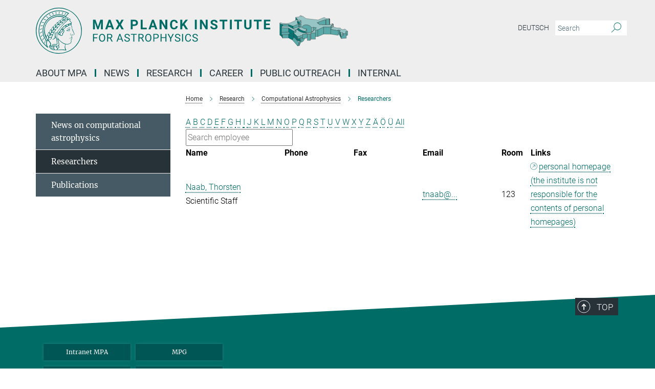

--- FILE ---
content_type: text/html; charset=utf-8
request_url: https://www.mpa-garching.mpg.de/746567/people?letter=N&previous_letter=Q
body_size: 13781
content:
<!DOCTYPE html>
<html prefix="og: http://ogp.me/ns#" lang="en">
<head>
  <meta http-equiv="X-UA-Compatible" content="IE=edge">
  <meta content="width=device-width, initial-scale=1.0" name="viewport">
  <meta http-equiv="Content-Type" content="text/html; charset=utf-8"/>
  <title>Researchers</title>
  
  <meta name="keywords" content="" /><meta name="description" content="" />
  
  
<meta property="og:title" content="Researchers">
<meta property="og:description" content="">
<meta property="og:type" content="website">
<meta property="og:url" content="https://www.mpa-garching.mpg.de/746567/people">
<meta property="og:image" content="https://www.mpa-garching.mpg.de/assets/og-logo-281c44f14f2114ed3fe50e666618ff96341055a2f8ce31aa0fd70471a30ca9ed.jpg">


  
  


  <meta name="msapplication-TileColor" content="#fff" />
<meta name="msapplication-square70x70logo" content="/assets/touch-icon-70x70-16c94b19254f9bb0c9f8e8747559f16c0a37fd015be1b4a30d7d1b03ed51f755.png" />
<meta name="msapplication-square150x150logo" content="/assets/touch-icon-150x150-3b1e0a32c3b2d24a1f1f18502efcb8f9e198bf2fc47e73c627d581ffae537142.png" />
<meta name="msapplication-wide310x150logo" content="/assets/touch-icon-310x150-067a0b4236ec2cdc70297273ab6bf1fc2dcf6cc556a62eab064bbfa4f5256461.png" />
<meta name="msapplication-square310x310logo" content="/assets/touch-icon-310x310-d33ffcdc109f9ad965a6892ec61d444da69646747bd88a4ce7fe3d3204c3bf0b.png" />
<link rel="apple-touch-icon" type="image/png" href="/assets/touch-icon-180x180-a3e396f9294afe6618861344bef35fc0075f9631fe80702eb259befcd682a42c.png" sizes="180x180">
<link rel="icon" type="image/png" href="/assets/touch-icon-32x32-143e3880a2e335e870552727a7f643a88be592ac74a53067012b5c0528002367.png" sizes="32x32">

  <link rel="preload" href="/assets/roboto-v20-latin-ext_latin_greek-ext_greek_cyrillic-ext_cyrillic-700-8d2872cf0efbd26ce09519f2ebe27fb09f148125cf65964890cc98562e8d7aa3.woff2" as="font" type="font/woff2" crossorigin="anonymous">
  
  
  
  <script>var ROOT_PATH = '/';var LANGUAGE = 'en';var PATH_TO_CMS = 'https://mpa.iedit.mpg.de';var INSTANCE_NAME = 'mpa';</script>
  
      <link rel="stylesheet" media="all" href="/assets/responsive_live_green-b4104db02fad82373eaef717c39506fa87036661729168d4cfe06a4e84cae1cb.css" />
    <link rel="stylesheet" media="all" href="/assets/responsive/headerstylesheets/mpa-header-b5bc76654a129eca41bf90849b90e5f7a3e422c2d70e4902d2d8bf0c4f7dc5dd.css" />

<script>
  window.addEventListener("load", function() {
    var linkElement = document.createElement("link");
    linkElement.rel="stylesheet";
    linkElement.href="/assets/katex/katex-4c5cd0d7a0c68fd03f44bf90378c50838ac39ebc09d5f02a7a9169be65ab4d65.css";
    linkElement.media="all";
    document.head.appendChild(linkElement);
  });
</script>


  

  

  <script>
  if(!window.DCLGuard) {
    window.DCLGuard=true;
  }
</script>
<script type="module">
//<![CDATA[
document.body.addEventListener('Base',function(){  (function (global) {
    if (global.MpgApp && global.MpgApp.object) {
      global.MpgApp.object.id = +'746567';
    }
  }(window));
});
/*-=deferred=-*/
//]]>
</script>
  <link rel="canonical" href="https://www.mpa-garching.mpg.de/746567/people" />


  
  <meta name="csrf-param" content="authenticity_token" />
<meta name="csrf-token" content="oB0PcjHA-LchyYiTOK7srljunIWc8ilfYBoCso6_Rts6cLUTyyYj9c5YgPf1y0MZy-Hnui2stAUIjsmKMcjuRQ" />
  <meta name="generator" content="JustRelate CX Cloud (www.justrelate.com)" />
  
  
      <link rel="alternate" hreflang="de" href="https://www.mpa-garching.mpg.de/746521/people" />
    <link rel="alternate" hreflang="en" href="https://www.mpa-garching.mpg.de/746567/people" />


  
    <script type="module" >
      window.allHash = { 'manifest':'/assets/manifest-04024382391bb910584145d8113cf35ef376b55d125bb4516cebeb14ce788597','responsive/modules/display_pubman_reference_counter':'/assets/responsive/modules/display_pubman_reference_counter-8150b81b51110bc3ec7a4dc03078feda26b48c0226aee02029ee6cf7d5a3b87e','responsive/modules/video_module':'/assets/responsive/modules/video_module-231e7a8449475283e1c1a0c7348d56fd29107c9b0d141c824f3bd51bb4f71c10','responsive/live/annual_report_overview':'/assets/responsive/live/annual_report_overview-f7e7c3f45d3666234c0259e10c56456d695ae3c2df7a7d60809b7c64ce52b732','responsive/live/annual_review_overview':'/assets/responsive/live/annual_review_overview-49341d85de5d249f2de9b520154d516e9b4390cbf17a523d5731934d3b9089ec','responsive/live/deferred-picture-loader':'/assets/responsive/live/deferred-picture-loader-088fb2b6bedef1b9972192d465bc79afd9cbe81cefd785b8f8698056aa04cf93','responsive/live/employee':'/assets/responsive/live/employee-ac8cd3e48754c26d9eaf9f9965ab06aca171804411f359cbccd54a69e89bc31c','responsive/live/employee_landing_page':'/assets/responsive/live/employee_landing_page-ac8cd3e48754c26d9eaf9f9965ab06aca171804411f359cbccd54a69e89bc31c','responsive/live/employee_search':'/assets/responsive/live/employee_search-47a41df3fc7a7dea603765ad3806515b07efaddd7cf02a8d9038bdce6fa548a1','responsive/live/event_overview':'/assets/responsive/live/event_overview-817c26c3dfe343bed2eddac7dd37b6638da92babec077a826fde45294ed63f3c','responsive/live/gallery_overview':'/assets/responsive/live/gallery_overview-459edb4dec983cc03e8658fafc1f9df7e9d1c78786c31d9864e109a04fde3be7','responsive/live/institute_page':'/assets/responsive/live/institute_page-03ec6d8aaec2eff8a6c1522f54abf44608299523f838fc7d14db1e68d8ec0c7a','responsive/live/institutes_map':'/assets/responsive/live/institutes_map-588c0307e4a797238ba50134c823708bd3d8d640157dc87cf24b592ecdbd874e','responsive/live/job_board':'/assets/responsive/live/job_board-0db2f3e92fdcd350960e469870b9bef95adc9b08e90418d17a0977ae0a9ec8fd','responsive/live/newsroom':'/assets/responsive/live/newsroom-c8be313dabf63d1ee1e51af14f32628f2c0b54a5ef41ce999b8bd024dc64cad2','responsive/live/organigramm':'/assets/responsive/live/organigramm-18444677e2dce6a3c2138ce8d4a01aca7e84b3ea9ffc175b801208634555d8ff','responsive/live/research_page':'/assets/responsive/live/research_page-c8be313dabf63d1ee1e51af14f32628f2c0b54a5ef41ce999b8bd024dc64cad2','responsive/live/science_gallery_overview':'/assets/responsive/live/science_gallery_overview-5c87ac26683fe2f4315159efefa651462b87429147b8f9504423742e6b7f7785','responsive/live/tabcard':'/assets/responsive/live/tabcard-be5f79406a0a3cc678ea330446a0c4edde31069050268b66ce75cfda3592da0d','live/advent_calendar':'/assets/live/advent_calendar-4ef7ec5654db2e7d38c778dc295aec19318d2c1afcbbf6ac4bfc2dde87c57f12','live/employee':'/assets/live/employee-fb8f504a3309f25dbdd8d3cf3d3f55c597964116d5af01a0ba720e7faa186337','live/employee_landing_page':'/assets/live/employee_landing_page-fb8f504a3309f25dbdd8d3cf3d3f55c597964116d5af01a0ba720e7faa186337','live/gallery_overview':'/assets/live/gallery_overview-18a0e0553dd83304038b0c94477d177e23b8b98bff7cb6dd36c7c99bf8082d12','live/podcast_page':'/assets/live/podcast_page-fe7023d277ed2b0b7a3228167181231631915515dcf603a33f35de7f4fd9566f','live/video_page':'/assets/live/video_page-62efab78e58bdfd4531ccfc9fe3601ea90abeb617a6de220c1d09250ba003d37','responsive/mpg_common/live/dropdown_list':'/assets/responsive/mpg_common/live/dropdown_list-71372d52518b3cb50132756313972768fdec1d4fa3ffa38e6655696fe2de5c0b','responsive/mpg_common/live/event_calendar':'/assets/responsive/mpg_common/live/event_calendar-719dd7e7333c7d65af04ddf8e2d244a2646b5f16d0d7f24f75b0bb8c334da6a5','responsive/mpg_common/live/event_registration':'/assets/responsive/mpg_common/live/event_registration-e6771dca098e37c2858ff2b690497f83a2808b6c642e3f4540e8587e1896c84e','responsive/mpg_common/live/expandable':'/assets/responsive/mpg_common/live/expandable-e2143bde3d53151b5ff7279eaab589f3fefb4fd31278ca9064fd6b83b38d5912','responsive/mpg_common/live/gallery_youtube_video':'/assets/responsive/mpg_common/live/gallery_youtube_video-b859711b59a5655b5fa2deb87bd0d137460341c3494a5df957f750c716970382','responsive/mpg_common/live/interactive_table':'/assets/responsive/mpg_common/live/interactive_table-bff65d6297e45592f8608cd64814fc8d23f62cb328a98b482419e4c25a31fdde','responsive/mpg_common/live/intersection-observer':'/assets/responsive/mpg_common/live/intersection-observer-9e55d6cf2aac1d0866ac8588334111b664e643e4e91b10c5cbb42315eb25d974','responsive/mpg_common/live/main_menu':'/assets/responsive/mpg_common/live/main_menu-43966868573e0e775be41cf218e0f15a6399cf3695eb4297bae55004451acada','responsive/mpg_common/live/news_publication_overview':'/assets/responsive/mpg_common/live/news_publication_overview-d1aae55c18bfd7cf46bad48f7392e51fc1b3a3b887bc6312a39e36eaa58936fa','responsive/mpg_common/live/reverse':'/assets/responsive/mpg_common/live/reverse-9d6a32ce7c0f41fbc5249f8919f9c7b76cacd71f216c9e6223c27560acf41c8b','responsive/mpg_common/live/shuffle':'/assets/responsive/mpg_common/live/shuffle-14b053c3d32d46209f0572a91d3240487cd520326247fc2f1c36ea4d3a6035eb','responsive/mpg_common/live/slick_lazyloader':'/assets/responsive/mpg_common/live/slick_lazyloader-ea2704816b84026f362aa3824fcd44450d54dffccb7fca3c853d2f830a5ce412','responsive/mpg_common/live/video':'/assets/responsive/mpg_common/live/video-55b7101b2ac2622a81eba0bdefd94b5c5ddf1476b01f4442c3b1ae855b274dcf','responsive/mpg_common/live/youtube_extension':'/assets/responsive/mpg_common/live/youtube_extension-2b42986b3cae60b7e4153221d501bc0953010efeadda844a2acdc05da907e90f','preview/_pdf_sorting':'/assets/preview/_pdf_sorting-8fa7fd1ef29207b6c9a940e5eca927c26157f93f2a9e78e21de2578e6e06edf0','preview/advent_calendar':'/assets/preview/advent_calendar-4ef7ec5654db2e7d38c778dc295aec19318d2c1afcbbf6ac4bfc2dde87c57f12','preview/annual_review_search':'/assets/preview/annual_review_search-8fa7fd1ef29207b6c9a940e5eca927c26157f93f2a9e78e21de2578e6e06edf0','preview/edit_overlays':'/assets/preview/edit_overlays-cef31afd41d708f542672cc748b72a6b62ed10df9ee0030c11a0892ae937db70','preview/employee':'/assets/preview/employee-fb8f504a3309f25dbdd8d3cf3d3f55c597964116d5af01a0ba720e7faa186337','preview/employee_landing_page':'/assets/preview/employee_landing_page-fb8f504a3309f25dbdd8d3cf3d3f55c597964116d5af01a0ba720e7faa186337','preview/gallery_overview':'/assets/preview/gallery_overview-ca27fbd8e436a0f15e28d60a0a4a5861f7f9817b9cb44cb36ae654ebe03eec2a','preview/lodash':'/assets/preview/lodash-01fbab736a95109fbe4e1857ce7958edc28a78059301871a97ed0459a73f92d2','preview/overlay':'/assets/preview/overlay-4b3006f01cc2a80c44064f57acfdb24229925bbf211ca5a5e202b0be8cd2e66e','preview/overlay_ajax_methods':'/assets/preview/overlay_ajax_methods-0cceedf969995341b0aeb5629069bf5117896d2b053822e99f527e733430de65','preview/pdf_overview':'/assets/preview/pdf_overview-8fa7fd1ef29207b6c9a940e5eca927c26157f93f2a9e78e21de2578e6e06edf0','preview/podcast_page':'/assets/preview/podcast_page-8b696f28fe17c5875ac647a54463d6cf4beda5fa758ba590dd50d4f7d11e02a0','preview/preview':'/assets/preview/preview-7d20d27ffa274bf0336cbf591613fbbffd4fa684d745614240e81e11118b65c2','preview/science_gallery_overview':'/assets/preview/science_gallery_overview-00600feadb223d3b4cb5432a27cc6bee695f2b95225cb9ecf2e9407660ebcc35','preview/video_page':'/assets/preview/video_page-5359db6cf01dcd5736c28abe7e77dabdb4c7caa77184713f32f731d158ced5a8','preview_manifest':'/assets/preview_manifest-04024382391bb910584145d8113cf35ef376b55d125bb4516cebeb14ce788597','editmarker':'/assets/editmarker-b8d0504e39fbfef0acc731ba771c770852ec660f0e5b8990b6d367aefa0d9b9c','live':'/assets/live-4aa8e228b0242df1d2d064070d3be572a1ad3e67fe8c70b092213a5236b38737','print':'/assets/print-08c7a83da7f03ca9674c285c1cc50a85f44241f0bcef84178df198c8e9805c3c','mpg_base':'/assets/mpg_base-161fbafcd07f5fc9b56051e8acd88e712c103faef08a887e51fdcf16814b7446','mpg_fouc':'/assets/mpg_fouc-e8a835d89f91cf9c99be7a651f3ca1d04175934511621130554eef6aa910482c','mpg_amd':'/assets/mpg_amd-7c9ab00ac1b3a8c78cac15f76b6d33ed50bb1347cea217b0848031018ef80c94','mpg_amd_bundle':'/assets/mpg_amd_bundle-932e0d098e1959a6b4654b199e4c02974ab670115222c010a0bcc14756fce071','responsive/friendlycaptcha/widget.module.min':'/assets/responsive/friendlycaptcha/widget.module.min-19cabfb2100ce6916acaa628a50895f333f8ffb6a12387af23054565ee2122f2','responsive/honeybadger.min':'/assets/responsive/honeybadger.min-213763a8258237e8c4d12f0dbd98d8a966023b02f7433c1a05c1bace6ef120ec','responsive_live':'/assets/responsive_live-d4b4a938cbf67a69dc6ba9767c95bb10486874f069e457abc2ad6f53c7126fac','katex/katex':'/assets/katex/katex-ca9d4097b1925d5d729e5c4c7ffcdb44112ba08c53e7183feb26afa6927cc4fd','responsive/tsmodules/cashew':'/assets/responsive/tsmodules/cashew-f2b3a6f988f933937212c2239a5008703225511ab19b4a6d6cbead2e9904ae21','responsive/tsmodules/datahandler':'/assets/responsive/tsmodules/datahandler-18b09253aa824ba684b48d41aea5edb6321851210404bdc3c47922c961181980','responsive/tsmodules/edit-menu':'/assets/responsive/tsmodules/edit-menu-ed8038730fbc4b64d700f28f3ccdcc8c33cc558e1182af3f37b6b4374a3ad3b6','responsive/tsmodules/edit':'/assets/responsive/tsmodules/edit-80ca9b5137f2eeb575e45f3ff1fd611effb73bd27d9f920d5f758c27a4212067','responsive/tsmodules/image-information':'/assets/responsive/tsmodules/image-information-2766379bd0ae7c612169084e5437d5662006eec54acbecba9f83ac8773ac20fa','responsive/tsmodules/languages':'/assets/responsive/tsmodules/languages-33d886fa0f8a758ac8817dfaf505c136d22e86a95988298f3b14cf46c870a586','responsive/tsmodules/menu':'/assets/responsive/tsmodules/menu-dc7cee42b20a68a887e06bb1979d6ecc601ff8dd361b80cc6a8190e33ab7f005','responsive/tsmodules/notify':'/assets/responsive/tsmodules/notify-44b67b61195156d3827af8dfd00797cd327f013dc404720659f2d3da19cf6f77','responsive/tsmodules/virtual-form':'/assets/responsive/tsmodules/virtual-form-31974440dbd9f79534149b9376a63b1f2e0b542abb5ba898e4fbaeef377d66ca' }
    </script>
    <script type="module">
//<![CDATA[
document.body.addEventListener('AMD',function(){    requirejs.config({
      waitSeconds:0,
      paths: allHash
    })
});
/*-=deferred=-*/
//]]>
</script></head>

 <body class="mpa employee_list  language-en" id="top">
  
  
  

<header class="navbar hero navigation-on-bottom">

  <div class="container remove-padding header-main-container">


    <div class="navbar-header">
        <a class="navbar-brand mpg-icon mpg-icon-logo language-en language-engreen" aria-label="Logo Max Planck Institute for Astrophysics, go to homepage" href="/"></a>
    </div>

    <div class="lang-search">
      <div class="collapse navbar-collapse bs-navbar-collapse">
        <ul class="hidden-xs hidden-sm nav navbar-nav navbar-right navbar-meta">
          <li class="language-switcher-links">
            
    <a href="/746521/people">Deutsch</a>


          </li>
          <li>
            <form class="navbar-form navbar-left search-field hidden-xs" role="search" action="/2402/search-result" accept-charset="UTF-8" method="get">
  <div class="form-group noindex">
    <input class="form-control searchfield"
      name="searchfield"
      placeholder="Search"
      value=""
      type="search"
      aria-label="You did not enter a query."
    />
    <button class="btn btn-default searchbutton" aria-label="Search">
      <i class="mpg-icon mpg-icon-search" role="img" aria-hidden="true"></i>
    </button>
  </div>
</form>
          </li>
          <li>
            
          </li>

        </ul>
      </div>
    </div>


    <div class="navbar-title-wrapper">

      <nav class="navbar navbar-default" aria-label="Main navigation">
        <div class="navbar-header">
          <div class="visible-xs visible-sm">
            <button class="nav-btn navbar-toggle" type="button" data-toggle="collapse" data-target="#main-navigation-container" aria-haspopup="true" aria-expanded="false" aria-label="Main navigation switch">
              <svg width="40" height="40" viewBox="-25 -25 50 50">
                <circle cx="0" cy="0" r="25" fill="none"/>
                <rect class="burgerline-1" x="-15" y="-12" width="30" height="4" fill="black"/>
                <rect class="burgerline-2" x="-15" y="-2" width="30" height="4" fill="black"/>
                <rect class="burgerline-3" x="-15" y="8" width="30" height="4" fill="black"/>
              </svg>
            </button>
          </div>
        </div>

        <div class="collapse navbar-collapse js-navbar-collapse noindex" id="main-navigation-container">

          <div class="mobile-search-pwa-container">
            <div class="mobile-search-container">
              <form class="navbar-form navbar-left search-field visible-sm visible-xs mobile clearfix" role="search" action="/2402/search-result" accept-charset="UTF-8" method="get">
  <div class="form-group noindex">
    <input class="form-control searchfield"
      name="searchfield"
      placeholder="Search"
      value=""
      type="search"
      aria-label="You did not enter a query."
    />
    <button class="btn btn-default searchbutton" aria-label="Search">
      <i class="mpg-icon mpg-icon-search" role="img" aria-hidden="true"></i>
    </button>
  </div>
</form>
            </div>
              
          </div>

          
            <ul class="nav navbar-nav col-xs-12" id="main_nav" data-timestamp="2025-11-17T09:15:29.203Z">
<li class="dropdown mega-dropdown clearfix" tabindex="0" data-positioning="3">
<a class="main-navi-item dropdown-toggle undefined" id="Root-en.0">About MPA<span class="arrow-dock"></span></a><a class="dropdown-toggle visible-xs visible-sm" data-no-bs-toggle="dropdown" role="button" aria-expanded="false" aria-controls="flyout-Root-en.0"><span class="mpg-icon mpg-icon-down2"></span></a><ul id="flyout-Root-en.0" class="col-xs-12 dropdown-menu  mega-dropdown-menu row">
<li class="col-xs-12 col-sm-4 menu-column"><ul class="main">
<li class="dropdown-title"><a href="/27681/About-the-Institute" id="Root-en.0.0.0">Profile</a></li>
<li class="dropdown-title"><a href="/781772/history" id="Root-en.0.0.1">History</a></li>
<li class="dropdown-title"><a href="/science" id="Root-en.0.0.2">Areas of Research</a></li>
</ul></li>
<li class="col-xs-12 col-sm-4 menu-column"><ul class="main">
<li class="dropdown-title"><a href="/members" id="Root-en.0.1.0">Institute Members</a></li>
<li class="dropdown-title"><a href="/1008121/computing" id="Root-en.0.1.1">Computing</a></li>
<li class="dropdown-title">
<a href="/27893/Staff_Facilities" id="Root-en.0.1.2">Staff &amp; Facilities</a><ul><li><a href="/guesthouse" id="Root-en.0.1.2.0">Guesthouse</a></li></ul>
</li>
</ul></li>
<li class="col-xs-12 col-sm-4 menu-column"><ul class="main">
<li class="dropdown-title"><a href="/27904/Annual_Reports" id="Root-en.0.2.0">Annual Reports</a></li>
<li class="dropdown-title"><a href="/69677/FAQ" id="Root-en.0.2.1">FAQ</a></li>
<li class="dropdown-title"><a href="/2432/contact" id="Root-en.0.2.2">How to get to MPA</a></li>
</ul></li>
</ul>
</li>
<li class="dropdown mega-dropdown clearfix" tabindex="0" data-positioning="3">
<a class="main-navi-item dropdown-toggle undefined" id="Root-en.1">News<span class="arrow-dock"></span></a><a class="dropdown-toggle visible-xs visible-sm" data-no-bs-toggle="dropdown" role="button" aria-expanded="false" aria-controls="flyout-Root-en.1"><span class="mpg-icon mpg-icon-down2"></span></a><ul id="flyout-Root-en.1" class="col-xs-12 dropdown-menu  mega-dropdown-menu row">
<li class="col-xs-12 col-sm-4 menu-column"><ul class="main"><li class="dropdown-title">
<a href="/92335/All_News" id="Root-en.1.0.0">All News</a><ul>
<li><a href="/PressReleases" id="Root-en.1.0.0.0">Press Releases</a></li>
<li><a href="/Current_Research_Highlights" id="Root-en.1.0.0.1">Research Highlights</a></li>
<li><a href="/988488/meet-our-mpa-fellows" id="Root-en.1.0.0.2">Meet our MPA Fellows</a></li>
</ul>
</li></ul></li>
<li class="col-xs-12 col-sm-4 menu-column"><ul class="main"><li class="dropdown-title">
<a href="/27849/Seminars_and_Lectures" id="Root-en.1.1.0">Events</a><ul>
<li><a href="/134450/Lectures" id="Root-en.1.1.0.0">Lectures at Universities</a></li>
<li><a href="/159853/Seminars_at_Universities" id="Root-en.1.1.0.1">Seminars at Universities</a></li>
<li><a href="/27849/Seminars_and_Lectures" id="Root-en.1.1.0.2">at the Institutes</a></li>
<li><a href="/159839/Biermann_lectures" id="Root-en.1.1.0.3">Biermann Lectures</a></li>
<li><a href="/135874/Conferences" id="Root-en.1.1.0.4">Conferences</a></li>
</ul>
</li></ul></li>
<li class="col-xs-12 col-sm-4 menu-column"><ul class="main"><li class="dropdown-title"><a href="/vacancies" id="Root-en.1.2.0">Job Offers</a></li></ul></li>
</ul>
</li>
<li class="dropdown mega-dropdown clearfix" tabindex="0" data-positioning="3">
<a class="main-navi-item dropdown-toggle undefined" id="Root-en.2">Research<span class="arrow-dock"></span></a><a class="dropdown-toggle visible-xs visible-sm" data-no-bs-toggle="dropdown" role="button" aria-expanded="false" aria-controls="flyout-Root-en.2"><span class="mpg-icon mpg-icon-down2"></span></a><ul id="flyout-Root-en.2" class="col-xs-12 dropdown-menu  mega-dropdown-menu row">
<li class="col-xs-12 col-sm-4 menu-column"><ul class="main"><li class="dropdown-title">
<a href="/science" id="Root-en.2.0.0">Research Areas</a><ul>
<li><a href="/computationalstructureformation" id="Root-en.2.0.0.0">Computational Astrophysics</a></li>
<li><a href="/galaxyformation" id="Root-en.2.0.0.1">Galaxy Formation and Evolution</a></li>
<li><a href="/27926/High_Energy_Astrophysics" id="Root-en.2.0.0.2">High Energy Astrophysics</a></li>
<li><a href="/cosmology" id="Root-en.2.0.0.3">Physical Cosmology</a></li>
<li><a href="/979052/stellar-astrophysics" id="Root-en.2.0.0.4">Stellar Astrophysics</a></li>
</ul>
</li></ul></li>
<li class="col-xs-12 col-sm-4 menu-column"><ul class="main"><li class="dropdown-title">
<a id="Root-en.2.1.0">Independent Research Groups</a><ul>
<li><a href="/444643/strong-lensing-mprg" id="Root-en.2.1.0.0">Strong Lensing (LME Group)</a></li>
<li><a href="/444381/gravitational-lensing-mprg" id="Root-en.2.1.0.1">Gravitational Lensing (MPRG)</a></li>
<li><a href="/109183/Information-Field-Theory" id="Root-en.2.1.0.2">Information Field Theory</a></li>
<li><a href="/1020167/multiphase-gas" id="Root-en.2.1.0.3">Multiphase Gas (MPRG)</a></li>
</ul>
</li></ul></li>
<li class="col-xs-12 col-sm-4 menu-column"><ul class="main">
<li class="dropdown-title"><a href="/Current_Research_Highlights" id="Root-en.2.2.0">Current Research Highlights</a></li>
<li class="dropdown-title"><a href="/27959/Cooperations" id="Root-en.2.2.1">Cooperations</a></li>
<li class="dropdown-title"><a href="/157099/Data_Archive" id="Root-en.2.2.2">Data Archive</a></li>
<li class="dropdown-title"><a href="/27970/Scientific_Publications" id="Root-en.2.2.3">Scientific Publications</a></li>
<li class="dropdown-title"><a href="/members" id="Root-en.2.2.4">Institute Members</a></li>
</ul></li>
</ul>
</li>
<li class="dropdown mega-dropdown clearfix" tabindex="0" data-positioning="3">
<a class="main-navi-item dropdown-toggle undefined" id="Root-en.3">Career<span class="arrow-dock"></span></a><a class="dropdown-toggle visible-xs visible-sm" data-no-bs-toggle="dropdown" role="button" aria-expanded="false" aria-controls="flyout-Root-en.3"><span class="mpg-icon mpg-icon-down2"></span></a><ul id="flyout-Root-en.3" class="col-xs-12 dropdown-menu  mega-dropdown-menu row">
<li class="col-xs-12 col-sm-4 menu-column"><ul class="main"><li class="dropdown-title">
<a href="/429480/Living_Working_at_MPA" id="Root-en.3.0.0">Living &amp; Working at MPA</a><ul>
<li><a href="/429463/genderequality" id="Root-en.3.0.0.0">Gender Equality</a></li>
<li><a href="/513948/mediation" id="Root-en.3.0.0.1">Mediation</a></li>
<li><a href="/1072976/health" id="Root-en.3.0.0.2">Health</a></li>
</ul>
</li></ul></li>
<li class="col-xs-12 col-sm-4 menu-column"><ul class="main"><li class="dropdown-title">
<a href="/vacancies" id="Root-en.3.1.0">Job Offers</a><ul>
<li><a href="/1003087/StudyingatMPA" id="Root-en.3.1.0.0">Studying at MPA</a></li>
<li><a href="/428417/Internships" id="Root-en.3.1.0.1">Internships at MPA</a></li>
<li><a href="/1107871/mentoring" id="Root-en.3.1.0.2">Mentoring</a></li>
</ul>
</li></ul></li>
<li class="col-xs-12 col-sm-4 menu-column"><ul class="main">
<li class="dropdown-title"><a href="/428581/Funding_Resources" id="Root-en.3.2.0">PostDoc Funding</a></li>
<li class="dropdown-title"><a class="external" href="https://www.mpg.de/career/careersteps" target="_blank" id="Root-en.3.2.1">Career Steps for PostDocs</a></li>
<li class="dropdown-title"><a class="external" href="https://www.mpg.de/career" target="_blank" id="Root-en.3.2.2">Career at Max Planck</a></li>
</ul></li>
</ul>
</li>
<li class="dropdown mega-dropdown clearfix" tabindex="0" data-positioning="3">
<a class="main-navi-item dropdown-toggle undefined" id="Root-en.4"> Public Outreach<span class="arrow-dock"></span></a><a class="dropdown-toggle visible-xs visible-sm" data-no-bs-toggle="dropdown" role="button" aria-expanded="false" aria-controls="flyout-Root-en.4"><span class="mpg-icon mpg-icon-down2"></span></a><ul id="flyout-Root-en.4" class="col-xs-12 dropdown-menu  mega-dropdown-menu row">
<li class="col-xs-12 col-sm-4 menu-column"><ul class="main">
<li class="dropdown-title"><a href="/92335/All_News" id="Root-en.4.0.0">News</a></li>
<li class="dropdown-title"><a href="/28552/events_public" id="Root-en.4.0.1">Public Events</a></li>
</ul></li>
<li class="col-xs-12 col-sm-4 menu-column"><ul class="main">
<li class="dropdown-title"><a href="/28610/Materials" id="Root-en.4.1.0">Materials</a></li>
<li class="dropdown-title"><a href="/74037/Visitors" id="Root-en.4.1.1">Visitors</a></li>
</ul></li>
<li class="col-xs-12 col-sm-4 menu-column"><ul class="main">
<li class="dropdown-title"><a href="/28003/FAQ_about_MPA" id="Root-en.4.2.0">FAQ about MPA</a></li>
<li class="dropdown-title"><a href="/28669/exhibition_DM" id="Root-en.4.2.1">Exhibition</a></li>
</ul></li>
</ul>
</li>
<li class="dropdown mega-dropdown clearfix" tabindex="0" data-positioning="3">
<a class="main-navi-item dropdown-toggle undefined" id="Root-en.5">Internal<span class="arrow-dock"></span></a><a class="dropdown-toggle visible-xs visible-sm" data-no-bs-toggle="dropdown" role="button" aria-expanded="false" aria-controls="flyout-Root-en.5"><span class="mpg-icon mpg-icon-down2"></span></a><ul id="flyout-Root-en.5" class="col-xs-12 dropdown-menu  mega-dropdown-menu row">
<li class="col-xs-12 col-sm-4 menu-column"><ul class="main">
<li class="dropdown-title"><a class="external" href="https://wwwmpa.mpa-garching.mpg.de/internal/cs/comp_support.php" target="_blank" id="Root-en.5.0.0">Computational Support</a></li>
<li class="dropdown-title"><a class="external" href="https://wwwmpa.mpa-garching.mpg.de/internal/index.php" target="_blank" id="Root-en.5.0.1">Internal Pages</a></li>
</ul></li>
<li class="col-xs-12 col-sm-4 menu-column"><ul class="main"><li class="dropdown-title">
<a class="external" href="https://wwwmpa.mpa-garching.mpg.de/internal/links.php" target="_blank" id="Root-en.5.1.0">Useful Links</a><ul><li><a class="external" href="https://verwaltung.mpe.mpg.de/en/home/" target="_blank" id="Root-en.5.1.0.0">Administration MPA/MPCDF/MPE</a></li></ul>
</li></ul></li>
<li class="col-xs-12 col-sm-4 menu-column"><ul class="main">
<li class="dropdown-title"><a class="external" href="https://wwwmpa.mpa-garching.mpg.de/roundcube/" target="_blank" id="Root-en.5.2.0">Roundcube Webmail</a></li>
<li class="dropdown-title"><a class="external" href="https://wwwmpa.mpa-garching.mpg.de/~lib/home.html" target="_blank" id="Root-en.5.2.1">Library</a></li>
</ul></li>
</ul>
</li>
</ul>

          <div class="text-center language-switcher visible-xs visible-sm">
            
    <a href="/746521/people">Deutsch</a>


          </div>
        </div>
      </nav>
    </div>
  </div>
</header>

<header class="container-full-width visible-print-block">
  <div class="container">
    <div class="row">
      <div class="col-xs-12">
        <div class="content">
              <span class="mpg-icon mpg-icon-logo custom-print-header language-en">
                Max Planck Institute for Astrophysics
              </span>
        </div>
      </div>
    </div>
  </div>
</header>

<script type="module">
//<![CDATA[
document.body.addEventListener('Base',function(){  var mainMenu;
  if(typeof MpgCommon != "undefined") {
    mainMenu = new MpgCommon.MainMenu();
  }
});
/*-=deferred=-*/
//]]>
</script>
  
  <div id="page_content">
    <div class="container content-wrapper">
  <div class="row">
    <main>
      <article class="col-md-9 col-md-push-3">
        <div class="content py-0">
          <div class="noindex">
  <nav class="hidden-print" aria-label="breadcrumb">
    <ol class="breadcrumb clearfix" vocab="http://schema.org/" typeof="BreadcrumbList">

          <li class="breadcrumb-item" property="itemListElement" typeof="ListItem">
            <a property="item"
               typeof="WebPage"
               href="/"
               class=""
               title="">
              <span property="name">Home</span>
            </a>
            <meta property="position" content="1">
          </li>
          <li class="breadcrumb-item" property="itemListElement" typeof="ListItem">
            <a property="item"
               typeof="WebPage"
               href="/science"
               class=""
               title="">
              <span property="name">Research</span>
            </a>
            <meta property="position" content="2">
          </li>
          <li class="breadcrumb-item" property="itemListElement" typeof="ListItem">
            <a property="item"
               typeof="WebPage"
               href="/computationalstructureformation"
               class=""
               title="">
              <span property="name">Computational Astrophysics</span>
            </a>
            <meta property="position" content="3">
          </li>
      <li class="breadcrumb-item active" property="itemListElement" typeof="ListItem" aria-current="page">
        <span property="name">Researchers</span>
        <meta property="position" content="4">
      </li>
    </ol>
  </nav>
</div>


        </div>
        

    
    <div class="meta-information">
      
    </div>
    <div class="employee_list">
        <div class="search_letters">
          <div class="dotted_line"></div>

          <div class="letters_with_sidebar letters"><a class="" href="/746567/people?letter=A&amp;previous_letter=N">A</a> <a class="" href="/746567/people?letter=B&amp;previous_letter=N">B</a> <a class="" href="/746567/people?letter=C&amp;previous_letter=N">C</a> <a class="" href="/746567/people?letter=D&amp;previous_letter=N">D</a> <a class="" href="/746567/people?letter=E&amp;previous_letter=N">E</a> <a class="" href="/746567/people?letter=F&amp;previous_letter=N">F</a> <a class="" href="/746567/people?letter=G&amp;previous_letter=N">G</a> <a class="" href="/746567/people?letter=H&amp;previous_letter=N">H</a> <a class="" href="/746567/people?letter=I&amp;previous_letter=N">I</a> <a class="" href="/746567/people?letter=J&amp;previous_letter=N">J</a> <a class="" href="/746567/people?letter=K&amp;previous_letter=N">K</a> <a class="" href="/746567/people?letter=L&amp;previous_letter=N">L</a> <a class="" href="/746567/people?letter=M&amp;previous_letter=N">M</a> <a class="current" href="/746567/people?letter=N&amp;previous_letter=N">N</a> <a class="" href="/746567/people?letter=O&amp;previous_letter=N">O</a> <a class="" href="/746567/people?letter=P&amp;previous_letter=N">P</a> <a class="" href="/746567/people?letter=Q&amp;previous_letter=N">Q</a> <a class="" href="/746567/people?letter=R&amp;previous_letter=N">R</a> <a class="" href="/746567/people?letter=S&amp;previous_letter=N">S</a> <a class="" href="/746567/people?letter=T&amp;previous_letter=N">T</a> <a class="" href="/746567/people?letter=U&amp;previous_letter=N">U</a> <a class="" href="/746567/people?letter=V&amp;previous_letter=N">V</a> <a class="" href="/746567/people?letter=W&amp;previous_letter=N">W</a> <a class="" href="/746567/people?letter=X&amp;previous_letter=N">X</a> <a class="" href="/746567/people?letter=Y&amp;previous_letter=N">Y</a> <a class="" href="/746567/people?letter=Z&amp;previous_letter=N">Z</a> <a class="" href="/746567/people?letter=%C3%84&amp;previous_letter=N">Ä</a> <a class="" href="/746567/people?letter=%C3%96&amp;previous_letter=N">Ö</a> <a class="" href="/746567/people?letter=%C3%9C&amp;previous_letter=N">Ü</a> <a class=" all" href="/746567/people?letter=All&amp;previous_letter=N">All</a></div>

          <div class="search">
            <form action="/746567/people" accept-charset="UTF-8" method="post"><input type="hidden" name="authenticity_token" value="3637rct8vNAX0SBOQzp4oZzEShh_ppHH2sWZA1KlcUDjk4BU5-vL1YOlsvmEr8sq8JytC3NvS5LCkJmkTOh0yA" autocomplete="off" />
              <input type="text" name="search" id="search" value="" class="text_input default_text" title="Search employee" placeholder="Search employee" />
</form>          </div>

          <div class="dotted_line"></div>
        </div>

        <div class="content">
          <div>
            
          </div>

          <table class="table_without_sidebar dataTable" data-length="50" data-show-filter="false"><thead><tr><th class="name first" data-column="name">Name</th><th class="phone" data-column="phone">Phone</th><th class="fax" data-column="fax">Fax</th><th class="email" data-column="email">Email</th><th class="room" data-column="room">Room</th><th class="links last" data-column="links">Links</th></tr><tr><td colspan="6"></td></tr></thead><tbody><tr class="last"><td class="name first"><a title="More information about Naab, Thorsten" href="/person/44120/746567"><span class="icon link_like_text employee_name">Naab, Thorsten</span></a><div class="position">Scientific Staff</div></td><td class="phone"></td><td class="fax"></td><td class="email"><a data-indirect-mail="true" href="mailto:a8d94e04613b4ce8417ca86a3573e6221165801b14e7782227">tnaab@...</a></td><td class="room">123</td><td class="links last"><a class="external" target="_blank" href="http://www.mpa-garching.mpg.de/~naab/naab/welcome.html">personal homepage (the institute is not responsible for the contents of personal homepages)</a> </td></tr></tbody></table>


        </div>
    </div>





      </article>
    </main>
    <aside class="sidebar">

  <div class="col-md-3 col-md-pull-9">
    <div class="sidebar-slider">
      <div class="side-nav-scroller">
        
      </div>
    </div>
    <div class="graybox_container noindex hidden-print">
  
  
    <div class="linklist graybox clearfix">
      <ul>
          <li><a target="_self" class="" href="/746579/news">News on computational astrophysics</a></li>
          <li><a target="_self" class="" data-samepage="true" href="/746567/people">Researchers</a></li>
          <li><a target="_self" class="" href="/305734/Computational-Structure-Formation">Publications</a></li>
      </ul>
      <script type="text/javascript">
        /*-=deferred=-*/
        document
          .querySelectorAll(".linklist.graybox a[data-samepage]")
          .forEach(function(link) {
            if (link.hash == location.hash) link.classList.add("active")
          })
        document
          .querySelectorAll(".linklist.graybox a[data-childrenpage]")
          .forEach(function(link) {
            if (link.hash == location.hash) link.classList.add("active")
          })
      </script>
    </div>
</div>

    

  </div>
</aside>



  </div>
</div>

  </div>
  <div class="footer-wrap noindex">
  <footer class="container-full-width green footer trngl-footer hidden-print">
      <svg viewbox="0 0 1 1" style="width:100%; height:4em; overflow:visible" preserveAspectRatio="none">
        <path class="footer-triangle" d="M 0 1 L 1 0 L 1 1.1 L 0 1.1" fill="none"/>
      </svg>
    <div class="container invert">
      <div class="row">
        <div class="to-top-dummy"></div>
          <a id="to-top-button" class="to-top" href="#top">Top</a>
          <div class="col-md-12 columns-quicklinks-container">
            
            
              <div class="col-xs-12 col-md-4">
  <ul class="quicklinks">
      <li><a target="_self" class="btn btn-primary" href="http://wwwmpa.mpa-garching.mpg.de/internal/">Intranet MPA</a></li>
      <li><a target="_self" class="btn btn-primary" href="https://www.mpg.de/">MPG</a></li>
      <li><a target="_self" class="btn btn-primary" href="/2426/sitemap">Sitemap</a></li>
      <li><a target="_self" class="btn btn-primary" href="/2432/contact">Contact</a></li>
      <li><a target="_blank" class="btn btn-primary" href="https://wwwmpa.mpa-garching.mpg.de/roundcube">Webmail</a></li>
      <li><a target="_self" class="btn btn-primary" href="https://max.mpg.de/">MAX (MPG Intranet)</a></li>
      <li >
  <a class="btn btn-primary" href="/2486/selfservice_page">Self Service External Profile</a>
</li>

  </ul>
</div>



          </div>
      </div>
    </div>
  </footer>
  <footer class="container-full-width darkgreen institute-subfooter hidden-print">
  <div class="container space-between invert">
      <div class="logo">
            <a target="_blank" href="https://www.mpg.de/en">
              <div class="mpg-icon mpg-icon-logo"></div>
</a>            <a target="_blank" href="https://www.mpg.de/en">
              <div class="copyright-text copyright-text-upper">
                <span class="">Max-Planck-Gesellschaft</span>
              </div>
</a>
      </div>

      <div class="links">
  <ul>
    
      <li><a target="_self" href="/imprint">Imprint</a></li><li><a target="_self" href="/privacypolicy">Privacy Policy</a></li>
  </ul>
</div>


      <div class="copyright">
        <div class="copyright-sign">
          ©
        </div>
        <p class="copyright-text copyright-text-right">2026, Max-Planck-Gesellschaft</p>
      </div>
    </div>
</footer>

  <footer class="container-full-width visible-print-block">
    <div class="container">
      <div class="row">
        <div class="col-xs-12">
          <div class="content">
            <p>© 2003-2026, Max-Planck-Gesellschaft</p>
          </div>
        </div>
      </div>
    </div>
  </footer>
</div>
<div class="visible-print print-footer">
  <div class="print-footer-button print-webview-toggle">
    Web-View
  </div>
  <div class="print-footer-button print-page">
    Print Page
  </div>
  <div class="print-footer-button">
    <a target="mpg_print_window" class="print-footer-button print-open-window" rel="nofollow" href="/746567/people?print=yes">Open in new window</a>
  </div>


  <span class="print-estimate-label">
    Estimated DIN-A4 page-width
  </span>
</div>


  
<div id="go_to_live" class="hidden-print noindex"><a class="infobox_link" target="_blank" title="https://mpa.iedit.mpg.de/746567/people" rel="nofollow" href="https://mpa.iedit.mpg.de/746567/people">Go to Editor View</a></div>

    <script type="module">
//<![CDATA[
document.body.addEventListener('AMD',function(){      amdRequest()
});
/*-=deferred=-*/
//]]>
</script>  <script>
    if (false) {
      linkElement = document.createElement("link");
      linkElement.rel = "stylesheet";
      linkElement.href ="/assets/fonts-special-char-7274d8a728aace1da7f15ed582e09518d08e137c9df0990d5bf76c594f23be2d.css";
      linkElement.media = "all";

      document.head.appendChild(linkElement);
    }
  </script>
  <script type="module">
    window.addEventListener('DOMContentLoaded', (event) => {
      var loadingChain = [
        {
          name:"Base",
          script:"/assets/mpg_base-161fbafcd07f5fc9b56051e8acd88e712c103faef08a887e51fdcf16814b7446.js"
        },
        {
          name:"Fouc",
          script:"/assets/mpg_fouc-e8a835d89f91cf9c99be7a651f3ca1d04175934511621130554eef6aa910482c.js"
        }
      ];

      loadingChain = loadingChain.concat(window.additionalDependencies || []);

      loadingChain.push(
        {
          name:"AMD",
          script:"/assets/mpg_amd-7c9ab00ac1b3a8c78cac15f76b6d33ed50bb1347cea217b0848031018ef80c94.js"
        },
      );


      var loadNext = function () {
        if (loadingChain.length == 0 ) {
          window.loadingChainProcessed = true;
          return;
        };
        var nextScript = loadingChain.shift();

        var scriptElement = document.createElement("script");
        scriptElement.src=nextScript.script;
        scriptElement.setAttribute("defer","");
        scriptElement.onload=function(){
          document.body.dispatchEvent(new CustomEvent(nextScript.name));
          loadNext();
        }
        document.head.appendChild(scriptElement);
      };
      loadNext();

    });


  </script>
  
  
<!-- START Matomo tracking code -->

<!-- For privacy details see https://www.mpg.de/datenschutzhinweis or https://www.mpg.de/privacy-policy -->

<script type='module'>
  (function(){
      var s, d = document, e = d.createElement('script');
      e.type = 'text/javascript';
      e.src = '//statistik.mpg.de/api.js';
      e.async = true;
      e.onload = function () {
      try {
             var p = Piwik.getTracker('//statistik.mpg.de/api', 227);
             p.setCustomDimension(1, "en");
             p.setCustomDimension(3, "en");
             p.trackPageView();
             p.enableLinkTracking();
         } catch (e) {}
      };
      s = d.getElementsByTagName('script')[0]; s.parentNode.insertBefore(e, s);
  })();
</script><noscript><p><img src='//statistik.mpg.de/api?idsite=601&rec=1' style='border:0' alt=''/></p></noscript>
<!-- END Matomo tracking code  -->


  
</body>
</html>
